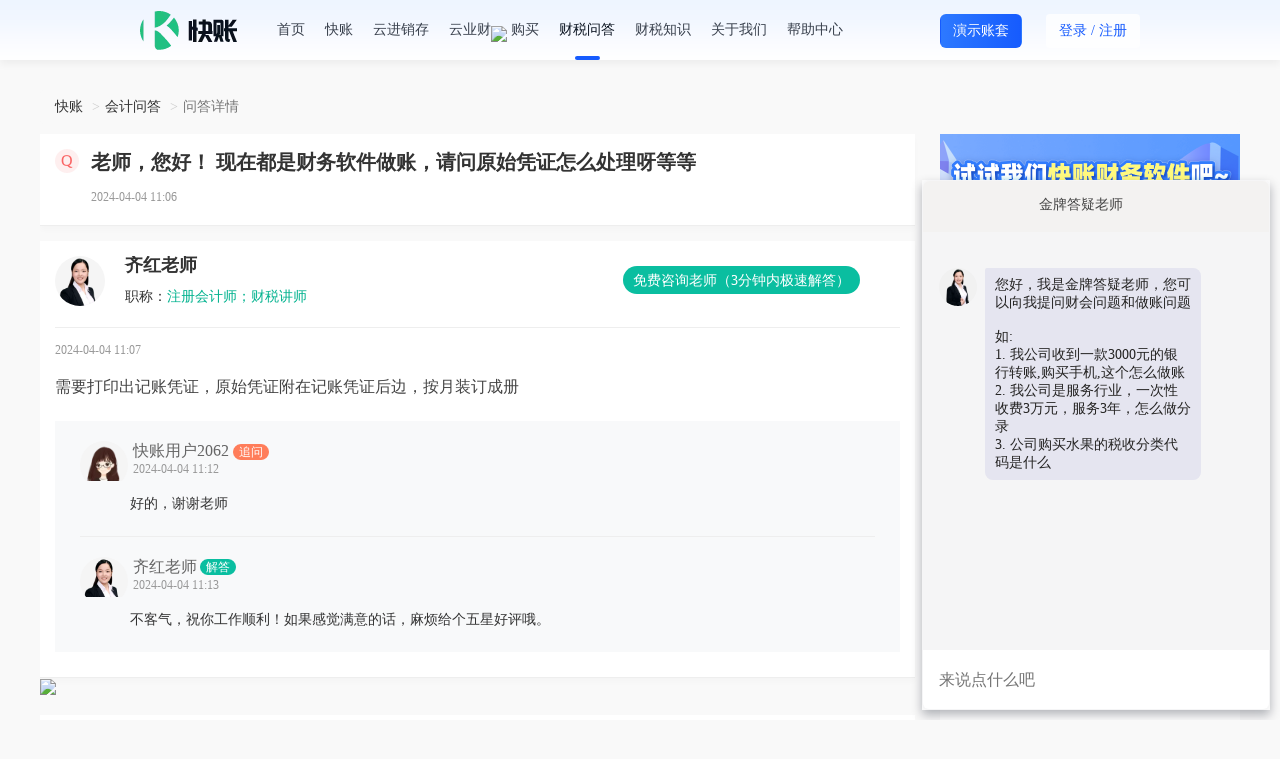

--- FILE ---
content_type: text/html; charset=utf-8
request_url: https://www.kuaizhang.com/ask/question_9390425.html
body_size: 14213
content:
<!DOCTYPE html>
<html>

<head>
    <meta charset="utf-8">
    <meta http-equiv="X-UA-Compatible" content="IE=edge,chrome=1">
    <meta name="renderer" content="webkit">
    <meta name="applicable-device" content="pc">
    <link rel="canonical" href="https://www.kuaizhang.com/ask/question_9390425.html" />
    <link rel="stylesheet" type="text/css" href="https://static.kuaizhang.com/Public/css/style.css">
    <link rel="stylesheet" type="text/css" href="https://static.kuaizhang.com/Public/css/bootstrap.min.css">
    <link rel="stylesheet" type="text/css" href="https://static.kuaizhang.com/Public/css/font-awesome.min.css">
    <link rel="stylesheet" type="text/css" href="https://static.kuaizhang.com/Public/css/jquery-mask.css">
    <link rel="alternate" media="only screen and (max-width: 640px)"
        href="https://m.kuaizhang.com/t/ask/question_9390425.html">
    <script src="https://static.kuaizhang.com/Public/js/modernizr.js"></script>
    <!--[if IE 8]>
    <link href="https://static.kuaizhang.com/Public/css/ie8.css" rel="stylesheet">
    <![endif]-->
    <!--cdn-->
    <!--<link href="http://apps.bdimg.com/libs/bootstrap/3.3.4/css/bootstrap.min.css" rel="stylesheet">
    <link href="//cdn.bootcss.com/font-awesome/4.4.0/css/font-awesome.min.css" rel="stylesheet">-->
    <!--HTML5 shim and Respond.js for IE8 support of HTML5 elements and media queries-->
    <!-- WARNING: Respond.js doesn't work if you view the page via file:// -->
    <!--[if lt IE 9]>
    <script src="//cdn.bootcss.com/html5shiv/3.7.2/html5shiv.min.js"></script>
    <script src="//cdn.bootcss.com/respond.js/1.4.2/respond.min.js"></script>
    <![endif]-->
    <title>老师，您好！
现在都是财务软件做账，请问原始凭证怎么处理呀等等_快账</title>
    <meta name="keywords" content="老师，您好！
现在都是财务软件做账，请问原始凭证怎么处理呀等等">
    <meta name="description" content="需要打印出记账凭证，原始凭证附在记账凭证后边，按月装订成册">
    <meta itemprop="name" content="老师，您好！
现在都是财务软件做账，请问原始凭证怎么处理呀等等" />
    <link rel="icon" href="https://static.kuaizhang.com/Public/images/favicon.ico" type="image/x-icon">
    <meta itemprop="image" content="https://static.kuaizhang.com/Public/images/weixin.png">
    <style>
        @font-face {
            font-family: uc-nexus-iconfont;
            src: url(chrome-extension://pogijhnlcfmcppgimcaccdkmbedjkmhi/res/font_9qmmi8b8jsxxbt9.woff) format('woff'), url(chrome-extension://pogijhnlcfmcppgimcaccdkmbedjkmhi/res/font_9qmmi8b8jsxxbt9.ttf) format('truetype')
        }
    </style>
    <style type="text/css">
        :root .footer>#box[style="width:100%;height:100%;position:fixed;top:0"] {
            display: none !important;
        }
    </style>

</head>

<body>
    <style>
        html>body {
            background-color: #f9f9f9 !important;
        }
    </style>

    <div class="wrap index-box login-box first-version">
        <link rel="stylesheet" type="text/css" href="https://static.kuaizhang.com/Public/JXC/layui2.1.2/css/layui.css">
<link rel="stylesheet" type="text/css" href="https://static.kuaizhang.com/Public/font_zt/iconfont.css">
<link rel="stylesheet" type="text/css" href="/Public/css/base_new.css">
<link rel="stylesheet" type="text/css" href="/Public/css/new_style.css?v=20260121001">
    <div class="kz-main" style="height: 80px;">
         <div class="kz-header content">
			<div class="container">	
				<div class="pull-left header-logo">
					<a href="/"><img src="https://static.kuaizhang.com/Public/images/2023/logo_w.png"></a>
				</div>
				<div class="pull-left header-nav" style="width: auto; background: none;border-bottom: none;box-shadow: none;">
					<a href="/">首页</a><span data-init-login = "0"><a href="/ki/" class="">快账</a><a  class=""href="/ji/">云进销存</a></span><span data-init-login = "1"><a href="/main" class="">快账</a><a class=""href="/j/main">云进销存</a></span><a href="javascript:;" class="yc-btn">云业财<img src="https://al3.acc5.com/e90ae4c96087bd1acc88dcdfcfb63d56.gif" style="position: absolute;top: 26px;"></a><a href="javascript:;" ><div class="dropdown">购买<div class="dropdown-menu box-transition buy-dropdown"><span data-ref="/kpay/">购买快账</span><span data-ref="/jpay/">购买云进销存</span></div></div></a><a href="/ask/" class="active">财税问答</a><a href="/news/" class="">财税知识</a><a href="/index/about.html" class="">关于我们</a><a href="/article/info">帮助中心</a>
				</div>
				<div class="pull-right">
					<span data-init-login = "0">
						<!-- <a href="javascript:;" class="to-desktop ty_btn">体验</a> -->
						<a href="https://demo.kuaizhang.com/main" target="_blank" class="btn btn-primary btn-primary-df ty_btn" style="color:#fff;">演示账套</a>
						<button type="button" class="btn login-btn open-login"><span>登录</span> / <span class="reg">注册</span></button>
					</span>
					<span data-init-login = "1">
						<span class="dropdown user-box">
							<img class="user-header img-circle" src="https://static.acc5.com/static_acc5/images/2015/tk_bg.jpg">
							<img src="https://static.kuaizhang.com/Public/images/vip.png" class="user-header-vip hide"/>
							<div class="dropdown-menu box-transition">
								<a href="javascript:;" class="text-ellipsis">账号：<span class="default-color"></span></a>
								<a href="/work">企业工作台</a>
								<a href="/ask/myquestion">我的提问</a>
								<a href="/loginout.html">退出登录</a>
							</div>
						</span>
					</span>
				</div>
			</div>
		</div>
    </div>
	<!--百度流量统计 start-->
	<script>
	    var _hmt = _hmt || [];
	    (function () {
	        var hm = document.createElement("script");
	        hm.src = "https://hm.baidu.com/hm.js?8580017715119f0691924542da49d7f9";
	        var s = document.getElementsByTagName("script")[0];
	        s.parentNode.insertBefore(hm, s);
	    })();
	</script>
	<!--百度流量统计 end-->
	
	<script>
	    //百度站长平台
	    (function () {
	        var bp = document.createElement('script');
	        var curProtocol = window.location.protocol.split(':')[0];
	        if (curProtocol === 'https') {
	            bp.src = 'https://zz.bdstatic.com/linksubmit/push.js';
	        }
	        else {
	            bp.src = 'http://push.zhanzhang.baidu.com/push.js';
	        }
	        var s = document.getElementsByTagName("script")[0];
	        s.parentNode.insertBefore(bp, s);
	    })();
	</script>
	<!--360统计代码 start-->
	<!-- <script>
	    (function(b,a,e,h,f,c,g,s){b[h]=b[h]||function(){(b[h].c=b[h].c||[]).push(arguments)};
	        b[h].s=!!c;g=a.getElementsByTagName(e)[0];s=a.createElement(e);
	        s.src="//s.union.360.cn/"+f+".js";s.defer=!0;s.async=!0;g.parentNode.insertBefore(s,g)
	    })(window,document,"script","_qha",427363,false);
	</script> -->
	<!--360统计代码 end-->

        <div class="wrap-box qdetail_wrap asknews_wrap">
            <a class="open_kf_btn hide" href="javascript:;" title="点击咨询">
                <img src="https://static.kuaizhang.com/Public/images/qn_banner.png" alt="咨询">
            </a>

            <ol class="breadcrumb">
                <li><a href="https://www.kuaizhang.com">快账</a></li>
                <li><a href="https://www.kuaizhang.com/ask/">会计问答</a></li>
                <li class="active">问答详情</li>
            </ol>
            <!-- seo 广告 -->
			<!-- <div class="mb-20">
				<a data-init-login = "0" href="javascript:;"  class="open-login" data-key="k"><img src="https://al3.acc5.com/179227_63e748dda42ed0.png" class="img-responsive"></a>
				<a data-init-login = "1" href="/main"><img src="https://al3.acc5.com/179227_63e748dda42ed0.png" class="img-responsive"></a>
			</div> -->
            
			            <!-- seo 广告 end -->
            <div class="qdetail_fl asknews_content" style="overflow: initial;">
                <div class="qdetail_box qdetail_info_box">
                    <div class="qdetail_hd">
                        <div class="green_icon_new">Q</div>
                        <div class="green_icon_title_new">
                            <h1 style="line-height: 26px;-webkit-box-orient: unset;-webkit-line-clamp: unset">老师，您好！
现在都是财务软件做账，请问原始凭证怎么处理呀等等</h1>
                        </div>
                    </div>
                    <div class="qdetail_body">
                                                <div class="ask_detail_bottom">
                            <span class="mt-10 ask_detail_time">2024-04-04 11:06</span>
                        </div>



                        <input type="hidden" name="problemId" value="9390425">
                    </div>
                    <!-- <div class="ask_detail_seo">
                        <span>温馨提示：如果以上问题和您遇到的情况不相符，可在线咨询老师！</span>
                        <span class="btn-seo-open btn-seo-add-wechat">立即咨询老师</span>
                    </div> -->
                </div>
                <!-- <div class="free-contact-tip hide">
                    <img class="tip-icon" src="//static.acc5.com/2018/images/warning.png" alt="">
                    <span>温馨提示：如果以上问题和您遇到的情况不相符，可在线咨询老师！</span>
                    <a class="contact btn-seo-open btn-seo-add-wechat" href="javascript:;">
                        <span>免费咨询老师</span>
                    </a>
                </div> -->
                <!-- <div class="title-box">老师解答</div> -->
                <div class="qdetail_box qdetail_reply_box">
                    <div class="qdetail_hd">
                            <div class="qdetail_icon blue_icon"><img src="https://static.kuaizhang.com/Public/m/images/wdhead_pic3.png" alt="答疑老师">
                            </div>
                            <div class="t_detail_info">
                                <p class="teachar-name">
                                    <span class="teachar-name-new">齐红老师</span>
                                </p>
                                <p><span class="f-999">职称：</span><span class="default-color">注册会计师；财税讲师</span></p>
                                <a class="t-btn btn-seo-open  reply_seo_btn btn-seo-add-wechat" rel="nofollow"
                                    href="javascript:;">免费咨询老师（3分钟内极速解答）</a>
                            </div>
                        </div>
                        <div class="qdetail_body">
                            <span class="ask_detail_time_respond">2024-04-04 11:07 </span>
                            <p class="ask_detail_title" style="margin-top: 0;margin-bottom: 0;">需要打印出记账凭证，原始凭证附在记账凭证后边，按月装订成册</p>
                                                                                </div>

                        <div class="comment-list">
                                                                        <div class="reply_item ">
                                            <div class="reply_hd">
                                                <div class="qdetail_icon reply_icon">
                                                    <img src="https://static.kuaizhang.com/Public/images/wdhead_pic.png" alt="头像">                                                </div>

                                                <span class="tel ask-user-teacher-name">
                                                    快账用户2062                                                        <span class="ask-user-icon">追问</span>
                                                                                                        </span>
                                                <span class="ask_detail_time">2024-04-04 11:12</span>
                                            </div>
                                            <div class="reply_body">
                                                <p class="reply_title">
                                                    好的，谢谢老师                                                </p>
                                                                                            </div>
                                        </div>                                        <div class="reply_item last">
                                            <div class="reply_hd">
                                                <div class="qdetail_icon reply_icon">
                                                    <img
                                                            src="https://static.kuaizhang.com/Public/m/images/wdhead_pic3.png" alt="头像">
                                                                                                        </div>

                                                <span class="tel ask-user-teacher-name">
                                                    齐红老师<span class="line">
                                                            <span class="ask-user-icon ask-teacher-icon ">解答</span>                                                </span>
                                                <span class="ask_detail_time">2024-04-04 11:13</span>
                                            </div>
                                            <div class="reply_body">
                                                <p class="reply_title">
                                                    不客气，祝你工作顺利！如果感觉满意的话，麻烦给个五星好评哦。                                                </p>
                                                                                            </div>
                                        </div>								<div data-init-login = "0" class="open-login" style="margin-top: -20px; padding-left: 50px; cursor: pointer;">
									<img class="img-responsive" src="https://al3.acc5.com/179227_64ec6410ebf080.png" alt="">
								</div>
                            </div>
                            
                                        </div>
                <div class="consult-teacher hide">
                    <span>还没有符合您的答案？立即在线咨询老师</span>
                    <a class="consult btn-seo-open btn-seo-add-wechat" href="javascript:;">免费咨询老师</a>
                </div>
                <a class="open_kf_btn get_file_btn hide" href="javascript:;" title="点击咨询">
                    <img src="https://static.kuaizhang.com/Public/images/qn_banner2.png" alt="咨询">
                </a>
                <!-- seo 广告 -->
                <div data-init-login = "0"><img class="seogg_img" data-id="409" width="100%" src="https://al3.acc5.com/_62cf86f3ce6160.png"></div>                
                
                <div class="title-box relevant-title">相关资讯</div>
                    <ul class="list-unstyled involve-news-list">
                        <li>
                                <a href="/news/detail_169.html" title="小规模企业做账要买软件吗" target="_blank">
                                    <span></span>
                                    <p>小规模企业做账要买软件吗</p>
                                    <div class="involve-news-list-time">2019-08-08</div>
                                </a>
                            </li><li>
                                <a href="/news/detail_397.html" title="酒店软件系统摊销账务处理怎么做" target="_blank">
                                    <span></span>
                                    <p>酒店软件系统摊销账务处理怎么做</p>
                                    <div class="involve-news-list-time">2019-08-31</div>
                                </a>
                            </li><li>
                                <a href="/news/detail_508.html" title="软件服务费计入哪个科目" target="_blank">
                                    <span></span>
                                    <p>软件服务费计入哪个科目</p>
                                    <div class="involve-news-list-time">2019-09-03</div>
                                </a>
                            </li><li>
                                <a href="/news/detail_509.html" title="软件服务税率是多少" target="_blank">
                                    <span></span>
                                    <p>软件服务税率是多少</p>
                                    <div class="involve-news-list-time">2019-09-03</div>
                                </a>
                            </li><li>
                                <a href="/news/detail_510.html" title="软件开发哪些费用可以抵扣" target="_blank">
                                    <span></span>
                                    <p>软件开发哪些费用可以抵扣</p>
                                    <div class="involve-news-list-time">2019-09-03</div>
                                </a>
                            </li>                    </ul>
            </div>
            <div class="ask_hot_fr">
                <!-- <div class="wenda-wxcode">
                    <ul class="desc-list clearfix">
                        <li>
                            <div><img src="https://static.kuaizhang.com/Public/images/wenda/join_group_icon1.png" alt=""></div>
                            <span>会计群交流</span>
                        </li>
                        <li>
                            <div><img src="https://static.kuaizhang.com/Public/images/wenda/join_group_icon2.png" alt=""></div>
                            <span>知识库</span>
                        </li>
                        <li>
                            <div><img src="https://static.kuaizhang.com/Public/images/wenda/join_group_icon3.png" alt=""></div>
                            <span>财税资讯</span>
                        </li>
                    </ul>
                    <div class="text-center ask-code">
                        <img src="//al3.acc5.com/9241446_5f0ebe7a545c9.png">
                        <h4>微信扫码即可入群!</h4>
                    </div>
                </div> -->
				<!-- <div>
					<a data-init-login = "0" href="javascript:;"  class="open-login" data-key="k"><img src="https://al3.acc5.com/179227_63fc75bf8d7140.png" class="img-responsive"></a>
					<a data-init-login = "1" href="/main"><img src="https://al3.acc5.com/179227_63fc75bf8d7140.png" class="img-responsive"></a>
				</div>
                <div class="seo-get-file hide">
                    <img class="open_kf_btn get_file_btn" src="https://al3.acc5.com/10748370_5dea1fe94a7fa.png" alt="免费领取资料" title="免费领取资料">
                </div> -->
                <div>
<!--                    <img src="https://al3.acc5.com/179227_6539ca7af27c30.png?image_process=sharpen,100">-->
                    <img src="https://static1.acc5.cn/kuaizhang/20240815100012.png" width="300">
                </div>
                <!-- 热门问答 -->
                <div class="hot_ask_lists">
                    <h3 class="lists_name" style="float: none;">
                        <span>热门问答</span>
                        <span class="lists_name_more"><a href="/ask/">更多></a></span>
                    </h3>
                    <ul>
                        <li class="news-recommend-ask-lists">
                                <a href="/ask/question_10446944.html" title="老师，领生育津贴时候，公式是上年度平均工资/30*产假天数，这里面的上年度平均工资是之前公司所有员工25年的评论工资吗？比如我是去年4月份入职的，我的评论工资就是从4月份开始到12月份再÷12，按照我的平均工资的话就少呀">
                                    <span class="news-recommend-ask-icon"></span>
                                    <p>老师，领生育津贴时候，公式是上年度平均工资/30*产假天数，这里面的上年度平均工资是之前公司所有员工25年的评论工资吗？比如我是去年4月份入职的，我的评论工资就是从4月份开始到12月份再÷12，按照我的平均工资的话就少呀</p>
                                </a>
                            </li><li class="news-recommend-ask-lists">
                                <a href="/ask/question_10446942.html" title="环比率还是环比增长率，是一回事吗，如果上期的收入大于本期的收入也能计算环比增长率吗">
                                    <span class="news-recommend-ask-icon"></span>
                                    <p>环比率还是环比增长率，是一回事吗，如果上期的收入大于本期的收入也能计算环比增长率吗</p>
                                </a>
                            </li><li class="news-recommend-ask-lists">
                                <a href="/ask/question_10446938.html" title="老师，这刚签约企业提前实习，边晚上备考税务师，感觉时间和精力不够，而且感觉税务师也不太好考的样子[苦涩]，买了学堂税一税二的课程，还有没有必要加上实务，现在听完了税二的入门班，企业所得税学了快一半">
                                    <span class="news-recommend-ask-icon"></span>
                                    <p>老师，这刚签约企业提前实习，边晚上备考税务师，感觉时间和精力不够，而且感觉税务师也不太好考的样子[苦涩]，买了学堂税一税二的课程，还有没有必要加上实务，现在听完了税二的入门班，企业所得税学了快一半</p>
                                </a>
                            </li><li class="news-recommend-ask-lists">
                                <a href="/ask/question_10446937.html" title="老师，款项全部转到一般户可以吗，由一般户为主有什么影响">
                                    <span class="news-recommend-ask-icon"></span>
                                    <p>老师，款项全部转到一般户可以吗，由一般户为主有什么影响</p>
                                </a>
                            </li><li class="news-recommend-ask-lists">
                                <a href="/ask/question_10446933.html" title="固定资产折旧的金额为什么是企业所盈利的资产呢">
                                    <span class="news-recommend-ask-icon"></span>
                                    <p>固定资产折旧的金额为什么是企业所盈利的资产呢</p>
                                </a>
                            </li><li class="news-recommend-ask-lists">
                                <a href="/ask/question_10446930.html" title="12月应生产天数27天，但是车间实际只生产了15天，着15天的人员工资进入生产成本-直接人工，其余未生产天数计入管理费用呢">
                                    <span class="news-recommend-ask-icon"></span>
                                    <p>12月应生产天数27天，但是车间实际只生产了15天，着15天的人员工资进入生产成本-直接人工，其余未生产天数计入管理费用呢</p>
                                </a>
                            </li><li class="news-recommend-ask-lists">
                                <a href="/ask/question_10446918.html" title="老师你好
请问一下哈
我司有出口也有内销
请问出口运输专票可以抵扣内销的销项吗？">
                                    <span class="news-recommend-ask-icon"></span>
                                    <p>老师你好
请问一下哈
我司有出口也有内销
请问出口运输专票可以抵扣内销的销项吗？</p>
                                </a>
                            </li><li class="news-recommend-ask-lists">
                                <a href="/ask/question_10446917.html" title="15万工程款 全是人工成本，做11万左右的成本所得税税负率0.8%，合理吗？">
                                    <span class="news-recommend-ask-icon"></span>
                                    <p>15万工程款 全是人工成本，做11万左右的成本所得税税负率0.8%，合理吗？</p>
                                </a>
                            </li><li class="news-recommend-ask-lists">
                                <a href="/ask/question_10446914.html" title="建筑公司，成本纯人工成本是不是不合理？">
                                    <span class="news-recommend-ask-icon"></span>
                                    <p>建筑公司，成本纯人工成本是不是不合理？</p>
                                </a>
                            </li><li class="news-recommend-ask-lists">
                                <a href="/ask/question_10446913.html" title="英语培训机构，学生缴费了学期7个月，什么时间确认收入？">
                                    <span class="news-recommend-ask-icon"></span>
                                    <p>英语培训机构，学生缴费了学期7个月，什么时间确认收入？</p>
                                </a>
                            </li>                    </ul>
                </div>
            </div>
        </div>
        
    <input type="hidden" id="employ" value="1">
    <input type="hidden" value="1" id="noFixScroll">
	<div class="kz-main">
	
		<div class="kz-footer ">
			<div class="container">
				<ul class="footer-desc flex-space-between">
					<li>
						<h5>产品中心</h5>
						<div class="links">
							<a href="/main" target="_blank">快账</a><a href="/j/main" target="_blank">云进销存</a>
						</div>
					</li><li>
						<h5>帮助中心</h5>
						<div class="links">
							<a target="_blank" href="https://www.kuaizhang.com/index/manual?path=question">常见问题</a><a target="_blank" href="https://www.kuaizhang.com/index/manual.html">操作手册</a><a target="_blank" href="https://www.kuaizhang.com/index/manual?path=video">视频教学</a>
						</div>
					</li><li>
						<h5>内容社区</h5>
						<div class="links">
							<a target="_blank" href="https://www.kuaizhang.com/ask/">财税问答</a><a target="_blank" href="https://www.kuaizhang.com/zhishi/">财税知识</a><a target="_blank" href="https://www.kuaizhang.com/bbs/">财会论坛</a><a target="_blank" href="https://lx.acc5.com/personal_tax_new/">财税工具</a>
						</div>
					</li><li>
						<h5>关于我们</h5>
						<div class="links">
							<a target="_blank" href="https://www.kuaizhang.com/index/about.html">公司介绍</a><a target="_blank" href="https://www.kuaizhang.com/index/safe.html">安全声明</a><a target="_blank" href="https://www.kuaizhang.com/index/about.html">联系我们</a><a target="_blank" href="https://www.kuaizhang.com/index/complaint.html">投诉举报</a>
						</div>
					</li><li>
						<!-- <h5></h5> -->
						<p class="text-center tel" style="margin-top: -30px;">客服-热线：<span style="letter-spacing: 2px;">400-803-6733</span></p>
						<p class="text-right tel" style="padding-right: 4px;margin-top: -15px;">0755-25901621</p>
						<div class="code">
							<ul class="flex-space-between text-center">
								<li class="app"><img src="https://al3.acc5.com/179227_63b67fb76439e0.png"><div>微信公众号</div></li>
								<li><img src="https://al3.acc5.com/179227_64785608ce77c0.png"><div>在线咨询</div></li>
							</ul>
						</div>
					</li>
				</ul>
				<div class="footer-link">
					<span>友情链接：</span>
					<a target="_blank" href="https://www.kuaizhang.com/ask/">会计问答</a>
						<span class="spanider"></span><a target="_blank" href="https://www.kuaizhang.com/news/">会计资讯</a>
						<span class="spanider"></span><a target="_blank" href="https://www.hxx.net">好学校招生网</a>
						<span class="spanider"></span><a target="_blank" href="http://hb.huatu.com">湖北公务员考试网</a>
						<span class="spanider"></span><a target="_blank" href="https://www.eduour.com/">在职研究生</a>
						<span class="spanider"></span><a target="_blank" href="https://www.kuaizhang.com/">财务软件</a>
						<span class="spanider"></span><a target="_blank" href="https://www.kuaizhang.com/">记账软件</a>
						<span class="spanider"></span><a target="_blank" href="https://www.acc5.com/app/">会计学堂APP</a>
						<span class="spanider"></span><a target="_blank" href="https://www.kuaizhang.com/bbs/">财会论坛</a>
						<span class="spanider"></span><a target="_blank" href="https://www.kuaixue.com/">快学教育</a>
										</div>
				<div class="footer-bt clearfix">
					<div class="pull-left">
						<div>深圳快学教育发展有限公司 版权所有 <a target="_blank" rel="nofollow" href="https://www.kuaizhang.com/zhishi_licai/324.html">营业执照</a></div>
						<a target="_blank" rel="nofollow" href="http://www.beian.gov.cn/portal/registerSystemInfo?recordcode=44030002003870"><img style="margin-left: 0;" src="https://al3.acc5.com/179227_620de2f0492fe0.png"> 粤公网安备 44030002003870号</a>
						<a href="https://beian.miit.gov.cn" rel="nofollow" target="_blank">粤ICP备14062987号</a>
						<a href="https://www.kuaizhang.com/index/icp.html" rel="nofollow" target="_blank">ICP证 粤B2-20160240</a>
					</div>
					<div class="pull-right">
						<a rel="nofollow" href="http://szcert.ebs.org.cn/409b63fb-c3a5-42b7-ad13-5b84f1de27b7" target="_blank"><img src="https://static.kuaizhang.com/Public/images/foot_logo_1.png" title="深圳市市场监督管理局企业主体身份公示" alt="深圳市市场监督管理局企业主体身份公示"></a><a rel="nofollow" href="https://v.pinpaibao.com.cn/cert/site/?site=www.kuaizhang.com&amp;at=business" target="_blank"><img src="https://static.kuaizhang.com/Public/images/foot_logo_2.png" alt="安全联盟认证"></a><a rel="nofollow" href="http://si.trustutn.org/info?sn=893170721029652829686&amp;certType=1" target="_blank"><img src="https://static.kuaizhang.com/Public/images/foot_logo_3.png"></a>
					</div>
				</div>
			</div>
		</div>
		
		<div class="side-right">
			<ul class="list-unstyled text-center">
				<!-- 全局 取 登录状态 -->
				<input type="hidden" name="allIsLogin" value="0">
				<li title="保存到桌面" class="to-desktop"><a rel="nofollow" href="/saveToDesktop" target="_blank"><i></i>保存到桌面</a></li>
				<li title="升级会员" class="vip open-login"><a rel="nofollow" href="javascript:;" class="open-login"><i></i>升级会员</a></li>
									<li title="微信公众号" class="wx"><a rel="nofollow" href="javascript:;"><i></i>关注我们</a>
					<div class="popover left box-transition">
						<div class="arrow"></div>
						<div class="content text-center">
							<p><img width="109" src="https://al3.acc5.com/179227_63b67fb76439e0.png" alt="微信公众号"></p>扫一扫，关注公众号
						</div>
					</div>
				</li>
				<li title="在线咨询" class="chat"><a rel="nofollow" href="javascript:;"><i></i>在线咨询</a>
					<div class="popover left box-transition">
						<div class="arrow"></div>
						<div class="content text-center">
							<p><img width="109" src="https://al3.acc5.com/179227_64785608ce77c0.png" alt="售前咨询"></p>快账官网售前咨询
						</div>
					</div>
				</li>
			</ul>
			<ul class="list-unstyled text-center go-top">
				<li title="返回顶部"><a rel="nofollow" href="javascript:;"><i></i>返回顶部</a></li>
			</ul>
		</div>
		
		
		<div class="login-popup-box public-pupop">
			<div class="box-mark-new"></div>
			<div class="pop-popup">
				<div class="popup-header login-type porela df-color-8 text-center text-weight"><span class="show-login">登 录</span><span class="show-reg">注 册</span><a href="javascript:;" class="pop-close close-btn"><img width="14" src="/Public/images/2023/icon_c.png"></a></div>
				<div class="popup-body porela">
					<i title="点击切换微信扫码登录" class="login-ico cursor-p"></i>
					<i title="点击切换手机号/账号登录" class="login-ico cursor-p icon-login-acct hide"><i>切换手机号/账号登录</i></i>
					<div class="login-tabs">
						<!-- <ul class="flex-space-between">
							<li class="active"><a href="#login-tab-2" data-toggle="tab" title="手机验证码登录" class="box-transition">验证码登录</a></li>
							<li><a href="#login-tab-1" data-toggle="tab" title="普通账号密码登录" class="box-transition">账号登录</a></li>
							<li><a href="#login-tab-3" data-toggle="tab" title="微信扫码登录" class="box-transition">扫码登录</a></li>
						</ul> -->
						<ul class="list-inline text-center">
								<li class="active"><a href="#login-tab-2" data-toggle="tab" title="手机验证码登录" class="box-transition">验证码登录</a></li>
								<li><a href="#login-tab-1" data-toggle="tab" title="账号密码登录" class="box-transition">账号登录</a></li>
								<li><a href="#login-tab-3" data-toggle="tab" title="微信扫码登录" class="box-transition hide">微信扫码登录</a></li>
								<li><a href="#login-tab-4" data-toggle="tab" title="重置密码" class="box-transition hide">重置密码</a></li>
						</ul>
					</div>
					<div class="tab-content">
						<div class="tab-pane fade" id="login-tab-1">
							<form id="loginFormWrap">
								<div class="form-item">
									<input type="text" name="username" placeholder="用户名/手机号" />
								</div>
								<div class="form-item">
									<input type="password" name="password" placeholder="密码" />
								</div>
								<div class="form-item porela form-verify">
									<input type="text" name="code" placeholder="图形验证码" />
									<img src="/index.php/home/index/verify_c.html" title="点击刷新" class="verify cursor-p">
								</div>
								<div class="form-item">
									<button type="button" class="btn-submit">登录</button>
								</div>
								<div class="form-item last">
<!--									<a href="https://www.kuaizhang.com/m/account/forgetpsd" target="_blank" class="df-color-6">忘记密码？</a>-->
									<a href="javascript:;" class="df-color-6 reset-password">忘记密码？</a>
									<a href="javascript:;" class="df-color-6 pull-right link-reg">还没有快账账号？<span>点击注册</span></a>
								</div>
							</form>
						</div>
						<div class="tab-pane fade in active" id="login-tab-2">
							<form id="mobileFormWrap">
								<div class="form-item">
									<input type="text" name="phoneName" placeholder="手机号" />
								</div>
								<div class="form-item porela">
									<input type="text" name="phoneCode" placeholder="手机验证码" />
									<button type="button" class="verify-btn">获取验证码</button>
								</div>
								<div class="form-item form-reg">
									<button type="button" class="btn-submit">登录</button>
								</div>
								<div class="form-item last clearfix">
									<a href="javascript:;" class="df-color-6 pull-right link-login show-reg">已有账号？<span>去登录</span></a>
									<a href="javascript:;" class="df-color-6 pull-right link-reg show-login">还没有快账账号？<span>点击注册</span></a>
								</div>
							</form>
						</div>
						<div class="tab-pane fade" id="login-tab-3">
							<ul class="flex-space-between">
								<li><img src="https://al3.acc5.com/179227_6113870b940350.png"></li>
								<li>
									<div class="porela text-center"><p class="text-center df-color wx-tip"><img width="19" src="https://al3.acc5.com/179227_6420f82e4ddcb0.png"/> 请使用微信扫一扫登录</p> <img width="130" src="https://static.acc5.com/static_acc5/images/2015/tk_bg.jpg" class="qr-code" height="130" title="请使用微信扫一扫登录"><img width="130" src="https://static.acc5.com/static_acc5/2018/images/qrcode_error.png" class="hide qr-code-err cursor-p" height="130" title="二维码已失效,点击重新生成"></div>
								</li>
							</ul>
							<a href="javascript:;" class="df-color-6 pull-right link-reg show-login">还没有快账账号？<span>点击注册</span></a>
						</div>
						<div class="tab-pane fade" id="login-tab-4">
							<form id="ResetPasswordFormWrap">
								<div class="form-item">
									<input type="text" name="rp_phone" placeholder="手机号" />
								</div>
								<div class="form-item porela">
									<input type="text" name="phoneCode" placeholder="手机验证码" />
									<button type="button" class="verify-reset-password-btn">获取验证码</button>
								</div>
								<div class="form-item">
									<input type="password" name="password" placeholder="新密码" />
								</div>
								<div class="form-item">
									<input type="password" name="cr_password" placeholder="确认密码" />
								</div>
								<div class="form-item form-reg">
									<button type="button" class="btn-submit">重置密码</button>
								</div>
								<div class="form-item last clearfix">
									<a href="javascript:;" class="df-color-6 pull-right link-login show-reg">已有账号？<span>去登录</span></a>
									<a href="javascript:;" class="df-color-6 pull-right link-reg show-login">还没有快账账号？<span>点击注册</span></a>
								</div>
							</form>
						</div>
						<div class="text-center df-color-6 pop-privacy">
							登录/注册即表示同意<a target="_blank" href="/article/info/pid/98/cid/99/aid/98.html" class="default-color">《使用条款》</a>和<a target="_blank" href="/article/info/pid/98/cid/99/aid/99.html" class="default-color">《隐私政策》</a>
						</div>
					</div>
					
				</div>
			</div>
		</div>
		
		<!-- <div class="ev_talkbox_cn_min cursor-p" title="您好，我是快账小助手">
			<img src="https://al3.acc5.com/179227_63f343a6585f80.gif">
		</div> -->
		<div class="ev_talkbox_cn_min pop-hide-bar cursor-p"><a class="btn-seo-openf">您正在与金牌答疑老师聊天</a></div>
		
		
		<div class="ev_talkbox_wrapper to-all">
			<div id="ev_talkbox_max">
				<div class="ev_tb_header">
					<div id="ev_tb_disable" class="ev_tb_disable"></div>
					<div id="ev_tb_header_text" class="ev_tb_disable_header_text"><a 
							id="ev_tb_header_default_text">金牌答疑老师</a><span id="ev_tb_header_select_img"
							class="ev_tb_header_select_close"></span></div><span id="ev_tb_maxclose"
						class="ev_tb_disable_close"><span id="ev_tb_maxclose_img" class="ev_tb_close_img"></span></span>
				</div>
				<div id="ev_default_talk" class=""><span  class="theme-bg ev_talkbox">
						<!-- <div id="ev_privacy_text_top">由红棉小冰提供的虚拟人类已唤醒，可以随时开始聊天啦</div> -->
						<div id="ev_privacy_text_top"> </div>
					</span>
					<div id="ev_privacy_text_bottom">
						<div id="ev_privacy_text_bottom_text"></div>
					</div>
					<div id="ev_send_input" class="porela">
						<div class="no-login open-login cursor-p text-center hide">请登录后继续提问~~</div>
						<textarea class="ev_send_text" placeholder="来说点什么吧"></textarea>
						<div id="ev_send_button" class="ev_send_button">
							<button  id="ev_send_button_img" class="ev_send_button_img"></button>
						</div>
					</div>
				</div>
			</div>
		</div>
		
		
	</div> <!-- end kz-main -->
	<script type="text/javascript" src="https://static.acc5.com/2018/js/jquery-1.11.3.js"></script>
	<script type="text/javascript" src="https://static.kuaizhang.com/Public/js/jquery.cookie.js"></script>
	<script type="text/javascript" src="https://static.acc5.com/static_acc5/2018/js/security.js"></script>
	<script type="text/javascript" src="https://static.kuaizhang.com/Public/js/bootstrap.min.js"></script>
	<script type="text/javascript" src="https://static.kuaizhang.com/Public/js/layer/layer.js"></script>
	<script src="https://static.kuaizhang.com/Public/js/swiper/js/swiper3.4.2.min.js"></script>
	<script src="/Public/js/common.js?v=20260121001"></script>
</body>
</html>
		 
	</div>
	<script type="text/javascript" src="https://static.kuaizhang.com/Public/js/jquery.cookie.js"></script>
    <div class="ask_mask"></div>
<div class="kf_html hide">
  <div class="kf_center">
    <img src="https://static.kuaizhang.com/Public/images/kefu.png" alt="" class="open_form btn-seo-add-wechat" />
  </div>
</div>
<!-- seo广告弹窗 -->
<div class="hide pop-notify-s-right-roll">
  <!-- <div class="pop-notify-mark box-mark"></div> -->
  <div class="pop-notify pop-center animated fadeInUp ask-detail-top-roll-notify">
    <div class="pop-box porela">
      <img
        class="box-transition rotate360 close"
        src="//static.acc5.com/static_acc5/2018/images/w-close.png"
      />
      <h2 class="pd-20 text-left">
          领取会员
      </h2>
      <div style="padding: 20px">
        <div class="mb-20 ask-detail-top-roll-notify-title">
          亲爱的学员你好，微信扫码加老师领取会员账号，免费学习课程及提问!
        </div>
        <div class="ask-detail-top-roll-notify-con">
          <img src="https://al3.acc5.com/_5f6ac22a842700.png"/>
          <p class="mt-15">微信扫码加老师开通会员</p>
        </div> 
      </div>
    </div>
  </div>
</div>
<!-- seo广告弹窗 end -->
<div class="ask_kf_pop hide">
  <div class="ask_kf_center">
    <img
      class="box-transition rotate360 close"
      src="//static.acc5.com/2018/images/close.png"
    />
    <h2 class="kf_hd">
      <span class="title">在线提问</span
      ><span class="pull-right"
        >累计解决<span class="problem-count">68456</span>个问题</span
      >
    </h2>
    <div class="ask_body">
      <div class="teacher_info">
        <div class="teachar_avatar fl">
          <a rel="nofollow" target="_blank" href="javascript:;"
            ><img
              src="https://static.kuaizhang.com/Public/m/images/wdhead_pic3.png"
              class="img-circle"
              width="48"
          /></a>
        </div>
        <div class="info fl">
          <div class="teachar_name">
            <spa class="name">齐红老师</spa>
            <span class="line">|</span>
            <i class="icons icon-ask-v"></i> 官方答疑老师
          </div>
          <p class="">职称：注册会计师,税务师</p>
        </div>
      </div>
      <div class="ask_seo">
        <h5 class="white-bg">
          亲爱的学员你好，我是来自<span class="default-color">快账的齐红老师</span
          >，很高兴为你服务，请问有什么可以帮助你的吗？
        </h5>
        <div class="porela">
          <textarea
            class="form-control"
            rows="6"
            id="text_area"
            maxlength="300"
            placeholder="请输入超过10个字的问题"
          ></textarea>
          <button type="button" class="btn btn-block btn-df ask_submit">
            提交问题
          </button>
        </div>
      </div>
      <div class="ask-seo-login hide">
        <h5 class="white-bg login_bg">
          已经收到您的问题，请填写手机号，解答成功后可以快速查看答案。
        </h5>
        <form class="form-horizontal white-bg" role="form">
          <div class="form-group">
            <div class="col-xs-12">
              <input
                type="text"
                name="phoneName"
                id="phoneName"
                maxlength="11"
                placeholder="手机号"
                class="form-control"
              />
            </div>
          </div>
          <div class="form-group">
            <div class="col-xs-7">
              <input
                type="text"
                name="imgCode"
                id="imgCode"
                placeholder="图形验证码"
                class="form-control"
              />
            </div>
            <div class="col-xs-5 text-right">
              <img
                src="/index.php/home/index/verify_c.html"
                title="点击刷新"
                width="96"
                height="34"
                class="img-seccode"
              />
            </div>
          </div>
          <div class="form-group">
            <div class="col-xs-7">
              <input
                type="text"
                name="phoneCode"
                id="phoneCode"
                placeholder="手机验证码"
                class="form-control"
              />
            </div>
            <div class="col-xs-5 text-right">
              <button type="button" class="ask-verify-btn btn btn-df">
                获取验证码
              </button>
            </div>
          </div>
          <button
            type="button"
            class="btn btn-block btn-df ask-seo-submit submit"
          >
            提交获取答案
          </button>
        </form>
      </div>
    </div>
  </div>
</div>

<div class="seo-reg-success dialog-box hide">
  <div class="dialog-body text-center">
    <button type="button" class="pop-close box-transition" title="关闭">
      ×
    </button>
    <h3 class="mb-20 text-weight">
      <img src="https://al3.acc5.com/179227_5cd275de78b55.png" /><span
        class="ml-15"
        >您的问题已提交成功，老师正在解答~</span
      >
    </h3>
    <h4 class="success_text">
      微信扫描下方的小程序码，可方便地进行更多提问！
    </h4>
    <!-- <div class="mt-20 mb-20 code-tip1"><span class="btn-data">扫码加我微信</span></div> -->
    <div>
      <p>
        <img
          src="https://al3.acc5.com/10748370_5de7206de13a1.png"
          class="img-thumbnail"
          width="165"
          height="165"
        />
      </p>
      <!-- <p class="wx-no">微信号:15580860597</p> -->
      <p class="code-tip2">会计问小程序</p>
    </div>
  </div>
</div>

<div class="seo-reg-exist hide">
  <div class="tip-box">
    <div class="title">该手机号码已注册，可微信扫描下方的小程序进行提问</div>
    <img class="wenda-code" src="https://al3.acc5.com/10748370_5dea11d4234b4.png" alt="会计问小程序" title="会计问小程序">
    <div class="tip">会计问小程序</div>
    <div class="close">×</div>
  </div>
  <div class="mask"></div>
</div>

<!-- 免费领取资料弹窗 -->
<div class="free-get-popup hide">
  <div class="mask"></div>
  <div class="popup-content free-get-content">
    <div class="title">登录后获取全部相关问题信息</div>
    <div class="img-banner hide">
      <img src="https://al3.acc5.com/10748370_5dc2b091cd334.png" alt="">
    </div>
    <form class="form-horizontal white-bg" role="form">
      <div class="form-group">
        <div class="phone-box col-xs-12">
          <input type="text" name="phoneName" maxlength="11" placeholder="请输入手机号免费领取" class="form-control">
        </div>
      </div>
      <div class="form-group">
        <div class="code-box col-xs-7">
          <input type="text" name="imgCode" placeholder="请输入图形验证码" class="form-control">
        </div>
        <div class="text-right col-xs-5">
          <img src="/index.php/Home/Index/verify_c.html" width="96" height="34" class="img-seccode">
        </div>
      </div>
      <div class="form-group">
        <div class="code-box col-xs-7">
          <input type="text" name="phoneCode" placeholder="请输入手机验证码" class="form-control">
        </div>
        <div class="col-xs-5 text-right get-code">
          <a href="javascript:;" class="ask-verify-btn btn">获取验证码</a>
        </div>
      </div>
      <button type="submit" class="btn btn-block ask-seo-reg submit">立即领取</button>
      <img class="close" src="https://static.kuaizhang.com/Public/images/close.png" alt="">
    </form>
  </div>
</div>
<!-- 学堂公众号弹窗 -->
<div class="popup-container acc5-pub-popup hide">
  <div class="mask"></div>
  <div class="popup-content">
    <p>长按保存二维码</p>
    <p>微信添加老师领取资料</p>
    <img class="acc5-pub-img" src="https://al3.acc5.com/10748370_5e74b2f9ef0de.png" alt="">
    <!-- <p class="account">账号:<span>acc5com</span></p> -->
    <!-- <button>复制</button> -->
    <img class="close" src="https://static.kuaizhang.com/Public/images/close.png" alt="">
  </div>
</div>

<!-- 注册模态框（Modal） -->
<div class="ask-quick-register modal fade" id="ask-quick-register">
  <div class="modal-dialog">
    <div class="modal-content">
      <div class="modal-header">
        <button aria-hidden="true" data-dismiss="modal" class="close" type="button">×</button>
        <h4 class="modal-title text-center">注册</h4>
      </div>
      <div class="modal-body">
        <form class="form-horizontal" role="form">
          <div class="form-group">
            <label for="userphone" class="col-sm-3 control-label">手机号：</label>
            <div class="col-sm-8">
              <input type="text" id="userphone" name="userphone" placeholder="用户名/手机号"
                     class="form-control" required="required" maxlength="11"><span
                    class='help-block hide'></span>
            </div>
          </div>
          <div class="form-group">
            <label for="ucode" class="col-sm-3 control-label">验证码：</label>
            <div class="col-sm-5">
              <input type="text" required="required" placeholder="请输入图片验证码" class="form-control code" id="ucode">
              <span class="help-block hide"></span>
            </div>
            <div class="col-sm-4">
              <img src="/index.php/home/index/verify_c.html" title="点击刷新" width="100" height="40" id="verify" />
            </div>
          </div>
          <div class="form-group">
            <label for="upcode" class="col-sm-3 control-label">手机验证码：</label>
            <div class="col-sm-5">
              <input type="text" required="required" placeholder="请输入手机验证码" class="form-control"
                     id="upcode" name="seccode"><span class='help-block hide'></span>
            </div>
            <div class="col-sm-4">
              <button type="button" class="btn btn-ucode">获取验证码</button>
            </div>
          </div>
          <div class="form-group">
            <div class="col-sm-offset-3 col-sm-8">
              <button type="button" class="btn btn-reg">注册</button>
            </div>
          </div>
        </form>
      </div>
    </div>
  </div>
</div>

<!-- 登录模态框（Modal） -->
<div class="modal fade login-modal" id="login-modal">
  <div class="modal-dialog">
    <div class="modal-content">
      <div class="modal-header">
        <button aria-hidden="true" data-dismiss="modal" class="close" type="button">×</button>
        <div class="text-center">
          <img src="https://static.kuaizhang.com/Public/images/index_logo.png" class="margin-t-20"/>
        </div>
      </div>
      <ul class="nav nav-tabs swtich-login-types" role="tablist">
        <li class="active"><a class="login-type" data-block="login-form-hl" aria-controls="login-form-hl"
                              role="tab" data-toggle="tab">普通登录</a></li>
        <li><a class="login-type"  data-block="login-form-dt" aria-controls="login-form-dt" role="tab"
               data-toggle="tab">动态码登录</a></li>
        <li><a class="login-type" data-block="login-form-qrcode" aria-controls="login-form-qrcode" role="tab"
               data-toggle="tab">扫码登录</a></li>
      </ul>
      <div class="modal-body tab-content login-type-contents">
        <form class="form-horizontal" id="login-form" role="form" action="/index/login" method="post">
          <div class="tab-pane active" name="login-form-hl" login-type="1">
            <div class="form-group">
              <div class="col-xs-12 text-center login-tip porela"><span class="porela">使用手机号/用户名登录</span>
              </div>
            </div>
            <div class="form-group">
              <div class="col-xs-12">
                <input type="text" id="login-username" name="username" placeholder="用户名/手机号"
                       class="form-control" required="required">
              </div>
            </div>
            <div class="form-group">
              <div class="col-xs-12">
                <input type="password" id="login-psd" name="password" placeholder="输入密码"
                       class="form-control" required="required">
              </div>
            </div>

            <div id="lg_code_it" class="form-group hide ">
              <div class="col-xs-7">
                <input type="text" id="code_login" name="code" placeholder="输入验证码" class="form-control">
              </div>
              <div class="col-xs-5">
                <img src="/index.php/home/index/verify_c.html" title="点击刷新" width="100" height="40"
                     id="verify2"/>
              </div>
            </div>


          </div>

          <div class="tab-pane" name="login-form-dt" login-type="2">
            <div class="form-group">
              <div class="col-xs-12 text-center login-tip porela"><span class="porela">使用动态密码登录</span>
              </div>
            </div>
            <div class="form-group">
              <div class="col-xs-12">
                <input type="text" name="lusername" placeholder="请输入用户名/手机号" class="form-control"
                       required="required">
              </div>
            </div>
            <div class="form-group">
              <div class="col-xs-12">
                <input type="text" name="logincode" placeholder="请输入动态密码" class="form-control"
                       required="required">
              </div>
            </div>

          </div>
          <div id="login-error-tips" class="form-group hide">
            <div class="col-xs-12">
              <p style="color: orangered;text-align:center "></p>
            </div>
          </div>
          <div class="form-group login-bottom-box">
            <div class="col-xs-12">
              <input type="hidden" name="which_login" value="2" id="which_login"/>
              <input type="hidden" name="which_login_url" value="/" id="which_login_url"/>
              <input type="hidden" name="is_lg_ajax" value="1"/>
              <input type="hidden" name="type_login" value="1"/>
              <button type="button" id="login_sub_btn" class="btn-block linear-gradient">登录</button>
            </div>
          </div>
          <div class="form-group login-bottom-box">
            <div class="col-xs-12">
              <!-- <a class="default-color" href="http://www.acc5.com/home.php?c=find_pwd" target="_blank">忘记密码？</a> -->
              <a class="default-color" href="https://www.kuaizhang.com/m/account/forgetpsd" target="_blank">忘记密码？</a>

              <span class="pull-right">还没有快账账号？<a class="default-color" href="/mreg.html" target="_blank">点击注册</a></span>
            </div>
          </div>
        </form>
        <div class="form-horizontal tab-pane qrcode-box" login-type="3" name="login-form-qrcode">
          <div class="form-group">
            <div class="col-xs-12 text-center login-tip porela"><span class="porela">使用APP扫码登录</span></div>
          </div>
          <div class="qr-code">
            <img id="authLoginCode" src="" width="160" height="160">
            <div class="error-code">
              <span>二维码已失效</span>
              <a href="javascript:;" class="reload" title="刷新二维码">刷新</a>
            </div>
          </div>
          <p class="f-999-12 coagent"><i class="login-ico"></i>免输入<span class="faster"><i class="login-ico"></i>更快</span><i class="login-ico safe"></i>更安全</p>
        </div>
      </div>
    </div>
  </div>
</div>

<script src="/Public/js/kf.js"></script>
<script type="text/javascript">
  $(function(){
    //$('.login-btn .reset_btn').attr({'data-toggle':'modal','data-target':'#ask-quick-register','href':'javascript:;'});
    $('.in .form-group input').unbind('keyup');
    $(document).on("keyup", ".ask-quick-register .form-group input", function (e) {
      console.log('ask-quick-register');
      if ($(this).attr("id") == "userphone") {
        if (/^(13[0-9]|15[012356789]|17[678]|18[0-9]|14[57])[0-9]{8}$/.test($(this).val())) {
          $(this).parent().parent().removeClass("has-error").addClass("has-success");
          $(this).siblings(".help-block").addClass("hide").text("");
        } else {
          $(this).parent().parent().removeClass("has-success").addClass("has-error");
          $(this).siblings(".help-block").removeClass("hide").text("请输入正确手机号");
        }
      } else if ($(this).attr("id") == "upcode") {
        if ($(this).val().length >= 4) {
          $(this).parent().parent().removeClass("has-error").addClass("has-success");
          $(this).siblings(".help-block").addClass("hide").text("");
        } else {
          $(this).parent().parent().removeClass("has-success").addClass("has-error");
          $(this).siblings(".help-block").removeClass("hide").text("请输入正确验证码");
        }
      }
      if ($(".ask-quick-register .form-group.has-error").length == 0) {
        $(".btn-reg").removeAttr("disabled");
      }
      return false;
    }).on('keydown', 'body', function () {
      if (event.keyCode == "13") {
        $("#login_sub_btn").click();
      }
    });

    $(".ask-quick-register .btn-ucode").click(function() {
      if ($(".ask-quick-register #userphone").val()) {
        if (/^(13[0-9]|15[012356789]|17[678]|18[0-9]|14[57])[0-9]{8}$/.test($(".ask-quick-register #userphone").val())) {
          $(".ask-quick-register #userphone").parent().parent().removeClass("has-error").addClass("has-success");
          $(".ask-quick-register #userphone").siblings(".help-block").addClass("hide").text("");
          if ($(".ask-quick-register #ucode").val()) {
            $.post("/index/checkphone", {
              act: 'register',
              phone: $(".ask-quick-register #userphone").val(),
              code: $(".ask-quick-register #ucode").val()
            }, function(rJson) {
              if (rJson.code == '555') {
                $(".ask-quick-register #ucode").parent().parent('.form-group').removeClass("has-success").addClass("has-error");
                $(".ask-quick-register #ucode").parent().parent('.form-group').find(".help-block").removeClass("hide").text(rJson.info);
                layer.msg(rJson.info);
              } else if (rJson.code == '888') {
                $(".ask-quick-register #ucode").parent().parent('.form-group').removeClass("has-error").addClass("has-success");
                $(".ask-quick-register #ucode").parent().parent('.form-group').find(".help-block").addClass("hide").text("");
                alert("验证已经发送到您的手机上，请注意查收！");
                GetValidCode($(".ask-quick-register .btn-ucode"));
              } else {
                alert("请刷新页面重试");
              }
            }, 'json')

          } else {
            $(".ask-quick-register #ucode").parent().parent('.form-group').removeClass("has-success").addClass("has-error");
            //					$(".ucode-box .form-group .help-block").removeClass("hide").text("请输入验证码！");
          }
        } else {
          $(".ask-quick-register #userphone").parent().parent().removeClass("has-success").addClass("has-error");
          $(".ask-quick-register #userphone").siblings(".help-block").removeClass("hide").text("请输入正确手机号");
        }
      } else {
        $(".ask-quick-register #userphone").parent().parent().removeClass("has-success").addClass("has-error");
        $(".ask-quick-register  #userphone").siblings(".help-block").removeClass("hide").text("请输入手机号码");
      }
    });

    $(".ask-quick-register .btn-reg").click(function() {
      var box = $(".ask-quick-register");
      var submitFlag = false;
      if (submitFlag ==  false) {
        submitFlag = true;
        var seccode = box.find('#upcode').val(); //手机验证码
        var userphone = box.find('#userphone').val(); //手机号

        if (!userphone) {
          layer.msg('请输入您的手机号！', {icon: 5});
          return false;
        }
        if (!seccode) {
          layer.msg('请输入手机验证码！', {icon: 5});
          return false;
        }

        $.post('/index/seo_question', {
          seccode: seccode,
          userphone: userphone,
          question: ''
        }, function(rJson) {
          alert(rJson.info);
          if (rJson.code == '888')
            location.reload();
        }, 'json');

      }
    });
  })

</script>

    <script src="https://static.acc5.com/static_acc5/js/seogg.js"></script>
    <script>
        window.Seogg.init({"js":"https:\/\/static.acc5.com\/static_acc5\/js\/seogg.js","banner":null,"footer":{"id":409,"ad_group_id":6,"app_href":"","href":"","keyword":"","status":1,"type":31,"url":"https:\/\/al3.acc5.com\/_62cf86f3ce6160.png","js":""}});
    </script>
    <script>
		checkWxCode()
		function checkWxCode(){
			if($.cookie('is_wxcode_success') && $.cookie('is_wxcode_success') == 1){
				$(".open-wx-box").hide()
			}else{
				$(".open-wx-box").show()
			}
		}
		$(".open-wx-box").click(function(){
			layer.open({
			  type: 1,
			  title:"请扫码查看",
			  scrollbar: false,
			  area: ['400px', '360px'], //宽高
			  content: '<div class="wrap" style="text-align: center;"><p style="margin-top: 10px;margin-bottom: 10px;"><img src="https://al3.acc5.com/179227_636b1df9001960.png"width="26"/> 请扫码关注获取验证码</p><p style="margin-top: 10px;margin-bottom: 10px;"><img width="160"src="https://al3.acc5.com/179227_63f87edd54d3e0.png"/></p><div class="input-group"style="width: 300px;margin: 0 auto;"><input placeholder="请输入验证码" type="text"class="wx-code form-control"><span class="input-group-btn"><button style="background-color: #0abea0;color: #fff;border-color:#0abea0;outline: none;" class="wx-btn btn btn-default"type="button">查看回复</button></span></div><p style="margin-top: 20px;">扫码关注公众号<span style="color:red">1秒</span>获取 / <span style="color:red">15天</span>全站免验证</p></div>'
			});
		})
		$(document).on("click",".wx-btn",function(){
			let code = $(".wx-code").val()
			if(code){
				code = code.charCodeAt(0).toString()+code.charCodeAt(1).toString()+code.charCodeAt(2).toString()+code.charCodeAt(3).toString()
				if(code == "49554956"){
					layer.msg('恭喜，验证成功！',{icon: 1});
					layer.closeAll('page'); //关闭信息框
					$.cookie('is_wxcode_success', 1, {expires:15, path: '/'});
					checkWxCode()
				}else{
					layer.msg('验证码不正确哦~~ 请输入正确的验证码！', {icon: 5});
				}
			}else{
				layer.msg('请输入验证码后，完成验证哦~', function(){});
			}
		})
        //图片放大
        layer.photos({
            photos: '.img-preview',
            anim: 5
        });
    </script>
</body>
</html>

--- FILE ---
content_type: text/css
request_url: https://static.kuaizhang.com/Public/font_zt/iconfont.css
body_size: 3690
content:
@font-face {font-family: "iconfont";
  src: url('iconfont.eot?t=1561952047628'); /* IE9 */
  src: url('iconfont.eot?t=1561952047628#iefix') format('embedded-opentype'), /* IE6-IE8 */
  url('[data-uri]') format('woff2'),
  url('iconfont.woff?t=1561952047628') format('woff'),
  url('iconfont.ttf?t=1561952047628') format('truetype'), /* chrome, firefox, opera, Safari, Android, iOS 4.2+ */
  url('iconfont.svg?t=1561952047628#iconfont') format('svg'); /* iOS 4.1- */
}

.iconfont {
  font-family: "iconfont" !important;
  font-size: 16px;
  font-style: normal;
  -webkit-font-smoothing: antialiased;
  -moz-osx-font-smoothing: grayscale;
}

.icon-wenjianjia:before {
  content: "\e629";
}

.icon-iconset0118:before {
  content: "\e611";
}

.icon-wenhao:before {
  content: "\e72d";
}

.icon-37:before {
  content: "\e623";
}

.icon-yduidanxuankuangxuanzhong:before {
  content: "\e677";
}

.icon-yduidanxuankuang:before {
  content: "\e678";
}

.icon-sousuo:before {
  content: "\e650";
}

.icon-wenjian:before {
  content: "\e68f";
}

.icon-wuuiconxiangjifangda:before {
  content: "\e620";
}

.icon-tishi:before {
  content: "\e661";
}

.icon-001caozuo_fanhuidingbu:before {
  content: "\e622";
}

.icon-yulan:before {
  content: "\e755";
}

.icon-refresh:before {
  content: "\e640";
}

.icon-fujian:before {
  content: "\e621";
}

.icon-wenda:before {
  content: "\e8cd";
}

.icon-guanbi:before {
  content: "\e624";
}

.icon-icon--:before {
  content: "\e756";
}

.icon-mn_hongbao_fill:before {
  content: "\e600";
}

.icon-wendaguanli:before {
  content: "\e625";
}

